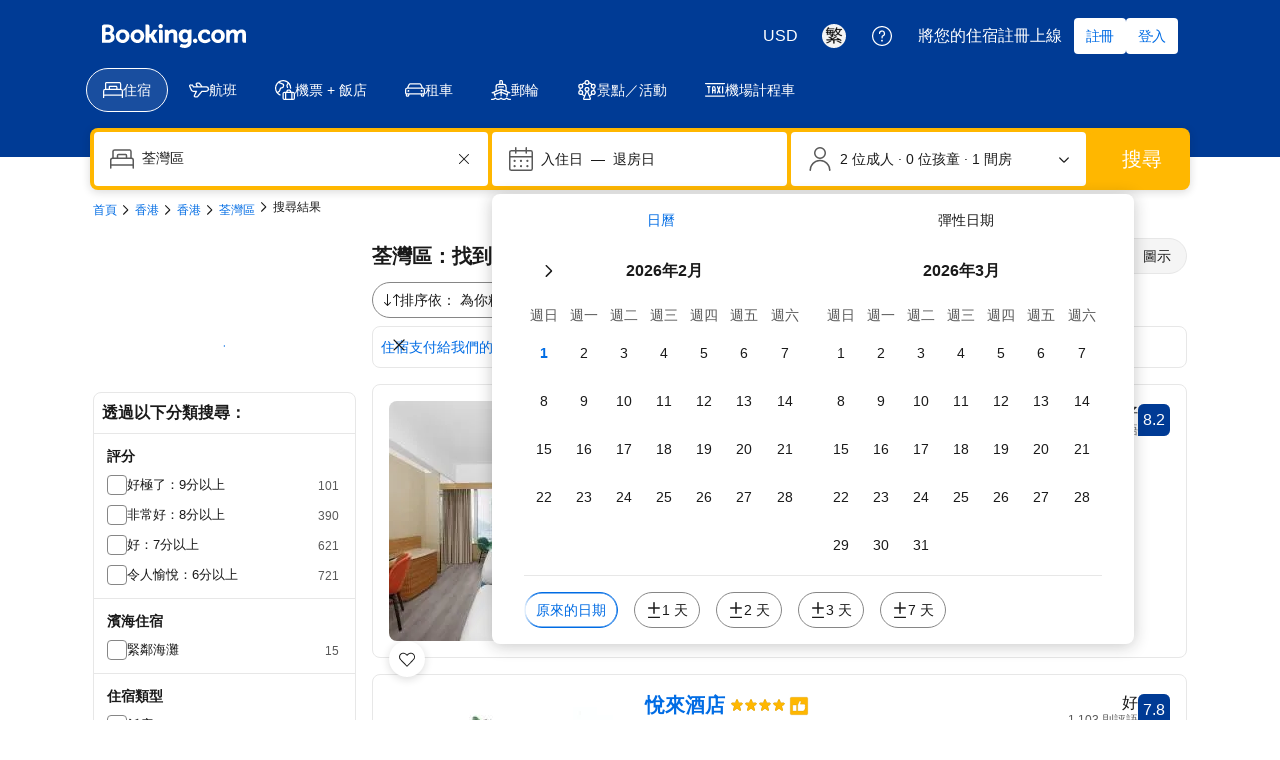

--- FILE ---
content_type: text/html; charset=UTF-8
request_url: https://www.booking.com/searchresults.zh-tw.html?dest_id=2190;dest_type=district
body_size: 1819
content:
<!DOCTYPE html>
<html lang="en">
<head>
    <meta charset="utf-8">
    <meta name="viewport" content="width=device-width, initial-scale=1">
    <title></title>
    <style>
        body {
            font-family: "Arial";
        }
    </style>
    <script type="text/javascript">
    window.awsWafCookieDomainList = ['booking.com'];
    window.gokuProps = {
"key":"AQIDAHjcYu/GjX+QlghicBgQ/7bFaQZ+m5FKCMDnO+vTbNg96AEYu9KlIH1uFG9YYkahiRf7AAAAfjB8BgkqhkiG9w0BBwagbzBtAgEAMGgGCSqGSIb3DQEHATAeBglghkgBZQMEAS4wEQQMQ9T3cDcw+r/kDAqrAgEQgDuFtlVWMcdBTJNubbWyYnFs86RLeZ/0Xzz4PIaBvbJbUNeY6PO6NNrI91dYimekTQmv0N7nMLL7SwSdxQ==",
          "iv":"A6x+QQCF9QAAJ5r2",
          "context":"P8WaQh57YEpn7MtounL4NqoobV/GBU+x4q7mzdmaEeq3d0aXm/+qS8ymMJNcly21BFeFNuw2JpPVk+s8PwCI3YlNjHrqwugifOFLUKo81iWXFIVKeKi96xl83By3aA6gjrkHhT74o1MNaXucgTg9/ETSFm2j3sch5VnoChDPo+bZdSQGf15xhmxmcP9N/+DVxKvU5GEtvFmM8C+DXWROUiLVzlD6GwYdV83nPpPCMuJi4T6NI2cnEFOopS1ruOJxio+X9TOVvMn1ZV43QoHiejYEblrCjSCRH1uIJhBJcL8ZrVr9tARKSWgBR1So8i7sDgvVqtzjMQk53nPBHiUSu4JYcCyE3qa8EMIw2gESuYIWpK5bgkxXDA=="
};
    </script>
    <script src="https://d8c14d4960ca.337f8b16.us-east-2.token.awswaf.com/d8c14d4960ca/a18a4859af9c/f81f84a03d17/challenge.js"></script>
</head>
<body>
    <div id="challenge-container"></div>
    <script type="text/javascript">
        AwsWafIntegration.saveReferrer();
        AwsWafIntegration.checkForceRefresh().then((forceRefresh) => {
            if (forceRefresh) {
                AwsWafIntegration.forceRefreshToken().then(() => {
                    window.location.reload(true);
                });
            } else {
                AwsWafIntegration.getToken().then(() => {
                    window.location.reload(true);
                });
            }
        });
    </script>
    <noscript>
        <h1>JavaScript is disabled</h1>
        In order to continue, we need to verify that you're not a robot.
        This requires JavaScript. Enable JavaScript and then reload the page.
    </noscript>
</body>
</html>